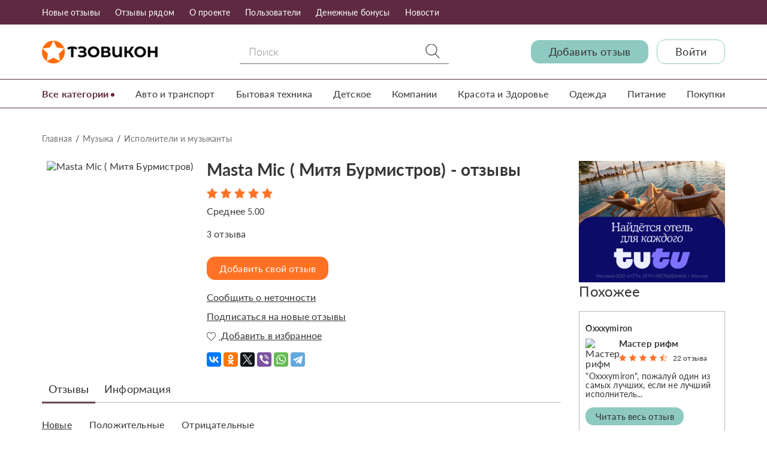

--- FILE ---
content_type: text/html; charset=UTF-8
request_url: https://otzovikon.com/subject/3377/masta-mic--mitya-burmistrov
body_size: 15237
content:
<!DOCTYPE html>
<html lang="ru-RU">
  <head>
          <meta charset="UTF-8">
    <meta http-equiv="X-UA-Compatible" content="IE=Edge">
    <meta name="viewport" content="width=device-width, initial-scale=1, shrink-to-fit=no">
    <meta name="csrf-param" content="_csrf">
<meta name="csrf-token" content="WfCQwGpi2QC8C2JMeWANOdczUc348eifBDkVmyGcEpg2pfLzMxi2a44mVy0DCFJygFo-iM2CoqZBYHfKUfhl9g==">
    <meta name="format-detection" content="telephone=no">
    <title>Masta Mic ( Митя Бурмистров) - реальные отзывы и жалобы покупателей, клиентов и экспертов</title>
    <meta name="description" content="Отзывы про Masta Mic ( Митя Бурмистров) от клиентов, покупателей и специалистов. Честные положительные и отрицательные отзывы - плюсы и минусы, преимущества и недостатки: люди делятся своим опытом и впечатлениями в подробностях. Вы можете оставить свой отзыв здесь">
    
    <meta property="og:title" content="Masta Mic ( Митя Бурмистров) - реальные отзывы и жалобы покупателей, клиентов и экспертов">
    <meta property="og:description" content="Отзывы про Masta Mic ( Митя Бурмистров) от клиентов, покупателей и специалистов. Честные положительные и отрицательные отзывы - плюсы и минусы, преимущества и недостатки: люди делятся своим опытом и впечатлениями в подробностях. Вы можете оставить свой отзыв здесь">
    <meta property="og:type" content="website">
    <meta property="og:url" content="otzovikon.com/subject/3377/masta-mic--mitya-burmistrov"> 
    <meta property="og:image" content="/20410/images/image-by-item-and-alias?item=Subject3377&dirtyAlias=7645fe2bff-1_260x.jpg">
    <meta property="og:site_name" content="Отзовикон">
    <meta property="og:locale" content="ru_RU">
    
    <link href="/css/jquery-confirm.css" rel="stylesheet">
<link href="/css/main.css" rel="stylesheet">
<link href="/css/custom.css" rel="stylesheet">
        
        <!-- Yandex.Metrika counter -->
    <script type="text/javascript">
        (function(m,e,t,r,i,k,a){
            m[i]=m[i]||function(){(m[i].a=m[i].a||[]).push(arguments)};
            m[i].l=1*new Date();
            for (var j = 0; j < document.scripts.length; j++) {if (document.scripts[j].src === r) { return; }}
            k=e.createElement(t),a=e.getElementsByTagName(t)[0],k.async=1,k.src=r,a.parentNode.insertBefore(k,a)
        })(window, document,'script','https://mc.yandex.ru/metrika/tag.js', 'ym');

        ym(61924657, 'init', {webvisor:true, clickmap:true, accurateTrackBounce:true, trackLinks:true});
    </script>
    <noscript><div><img src="https://mc.yandex.ru/watch/61924657" style="position:absolute; left:-9999px;" alt="" /></div></noscript>
    <!-- /Yandex.Metrika counter -->

    <!-- Begin Talk-Me {literal} -->
    <script>
        (function(){(function c(d,w,m,i) {
            window.supportAPIMethod = m;
            var s = d.createElement('script');
            s.id = 'supportScript'; 
            var id = '894884f085404f7ade01407ad744b3d6';
            s.src = (!i ? 'https://lcab.talk-me.ru/support/support.js' : 'https://static.site-chat.me/support/support.int.js') + '?h=' + id;
            s.onerror = i ? undefined : function(){c(d,w,m,true)};
            w[m] = w[m] ? w[m] : function(){(w[m].q = w[m].q ? w[m].q : []).push(arguments)};
            (d.head ? d.head : d.body).appendChild(s);
        })(document,window,'TalkMe')})();
    </script>
    <!-- {/literal} End Talk-Me -->
    
  </head>
  <body>
    <svg class="svg-sprite" xmlns="http://www.w3.org/2000/svg">
    <symbol id="icon-search" viewBox="0 0 52.966 52.966">
        <path d="M51.704,51.273L36.845,35.82c3.79-3.801,6.138-9.041,6.138-14.82c0-11.58-9.42-21-21-21s-21,9.42-21,21s9.42,21,21,21
        c5.083,0,9.748-1.817,13.384-4.832l14.895,15.491c0.196,0.205,0.458,0.307,0.721,0.307c0.25,0,0.499-0.093,0.693-0.279
        C52.074,52.304,52.086,51.671,51.704,51.273z M21.983,40c-10.477,0-19-8.523-19-19s8.523-19,19-19s19,8.523,19,19
        S32.459,40,21.983,40z"/>
    </symbol>
    <symbol id="icon-heart" viewBox="0 0 15 15">
        <g transform="translate(-645 -543)"><image width="15" height="15" transform="translate(645 543)" xlink:href="[data-uri]"/></g>
    </symbol>
    <symbol id="icon-eye" viewBox="0 0 16 10">
        <g transform="translate(-933 -290)"><image width="16" height="10" transform="translate(933 290)" xlink:href="[data-uri]"/></g>
    </symbol>  
    <symbol id="icon-pencil" viewBox="0 0 16 16">
        <path d="M13.5 0c1.381 0 2.5 1.119 2.5 2.5 0 0.563-0.186 1.082-0.5 1.5l-1 1-3.5-3.5 1-1c0.418-0.314 0.937-0.5 1.5-0.5zM1 11.5l-1 4.5 4.5-1 9.25-9.25-3.5-3.5-9.25 9.25zM11.181 5.681l-7 7-0.862-0.862 7-7 0.862 0.862z"></path>
    </symbol>      
</svg>
  
  <header class="header header_search">
    <div class="header__nav">
      <div class="header__nav__inner container">
        <nav>
            
<ul>
            <li>
                            <a href="/category/all" >Новые отзывы</a>
                    </li>
            <li>
                            <a href="/city" >Отзывы рядом</a>
                    </li>
            <li>
                            <a href="/view/o-proekte" >О проекте</a>
                    </li>
            <li>
                            <a href="/profile" >Пользователи</a>
                    </li>
            <li>
                            <a href="/view/denejnie-bonusi" >Денежные бонусы</a>
                    </li>
            <li>
                            <a href="/news" >Новости</a>
                    </li>
        </ul>        </nav>
        <svg class="icon icon-search-js">
            <use xlink:href="#icon-search"></use>
        </svg>
        <div class="header__nav__search">
            <form action="/search" class="form">
                <div class="form__field">
                    <input name="search" type="text" class="input" minlength="3" required placeholder="Поиск">
                </div>
                <button class="btn btn-effect">Поиск</button>
            </form>
        </div>        
        <div class="header__nav__mob-logo">
            <a href="/"><img src="/img/logo.png" alt="Otzovikon"></a>
        </div>
        <div class="header__nav__burger">
            <span></span>
            <span></span>
            <span></span>
        </div>
      </div>
    </div>
    <div class="header__info">
      <div class="header__info__inner container">
        <div class="header__info__logo">
          <a href="/"><img src="/img/logo.png" alt="Otzovikon"></a>
        </div>
        <div class="header__info__search">
            <form action="/search" class="form">
                <div class="form__fields">
                    <div class="form__field">
                        <input name="search" type="text" class="input" minlength="3" required placeholder="Поиск">
                        <button class="btn">
                            <svg class="icon">
                                <use xlink:href="#icon-search"></use>
                            </svg>
                        </button>
                    </div>
                </div>
            </form>
        </div>        
        <div class="header__info__content">
          <a href="/subject/select" class="btn btn_info">Добавить отзыв</a>
                      <a href="/login" class="btn btn_primary">Войти</a>
                  </div>
      </div>
    </div>
    <div class="header__category">
      <div class="container">
        <div class="header__category__inner">
          <div class="header__category__all-title">
            <a href="javascript:void(0)">Все категории</a>
          </div>
          <div class="header__category__all-list">
            
<ul>
            <li>
            <a href="/category/9/avto-i-transport">Авто и транспорт</a>
                                        <ul class="header__category__sub-list">
                    <li><strong><a href="/category/9/avto-i-transport">Авто и транспорт</a></strong></li>
                                            <li><a href="/category/147/avtoaksessuary">Автоаксессуары</a></li>
                                            <li><a href="/category/141/avtomobili">Автомобили</a></li>
                                            <li><a href="/category/155/avtomoyki">Автомойки</a></li>
                                            <li><a href="/category/284/avtoprokaty">Автопрокаты</a></li>
                                            <li><a href="/category/152/avtosalony">Автосалоны</a></li>
                                            <li><a href="/category/153/avtoservisy">Автосервисы</a></li>
                                            <li><a href="/category/148/avtohimiya-masla">Автохимия, Масла</a></li>
                                            <li><a href="/category/156/avtoshkoly">Автошколы</a></li>
                                            <li><a href="/category/157/azs">АЗС</a></li>
                                            <li><a href="/category/146/zapchasti-i-rashodniki">Запчасти и расходники</a></li>
                                            <li><a href="/category/143/katera-i-yahty">Катера и Яхты</a></li>
                                            <li><a href="/category/142/moto-tehnika">Мото-техника</a></li>
                                            <li><a href="/category/158/parkovki">Парковки</a></li>
                                            <li><a href="/category/151/protivougonnye-sistemy">Противоугонные системы</a></li>
                                            <li><a href="/category/159/prochee-avto">Прочее (Авто)</a></li>
                                            <li><a href="/category/144/spectehnika">Спецтехника</a></li>
                                            <li><a href="/category/154/shinomontaj">Шиномонтаж</a></li>
                                            <li><a href="/category/145/shiny-diski">Шины, Диски</a></li>
                                    </ul>            
                    </li>
            <li>
            <a href="/category/1/bytovaya-tehnika">Бытовая техника</a>
                                        <ul class="header__category__sub-list">
                    <li><strong><a href="/category/1/bytovaya-tehnika">Бытовая техника</a></strong></li>
                                            <li><a href="/category/42/ventilyatory">Вентиляторы</a></li>
                                            <li><a href="/category/44/vodonagrevateli-boylery">Водонагреватели, бойлеры</a></li>
                                            <li><a href="/category/29/vytyajki">Вытяжки</a></li>
                                            <li><a href="/category/34/kombayny-miksery-blendery">Комбайны, Миксеры, Блендеры</a></li>
                                            <li><a href="/category/41/kondicionery">Кондиционеры</a></li>
                                            <li><a href="/category/32/kofevarki-kofemolki">Кофеварки, Кофемолки</a></li>
                                            <li><a href="/category/27/mikrovolnovye-pechi-aerogrili">Микроволновые печи, Аэрогрили</a></li>
                                            <li><a href="/category/276/mini-pechi-elektropechi">Мини-печи, электропечи</a></li>
                                            <li><a href="/category/38/multivarki">Мультиварки</a></li>
                                            <li><a href="/category/35/myasorubki">Мясорубки</a></li>
                                            <li><a href="/category/43/obogrevateli">Обогреватели</a></li>
                                            <li><a href="/category/37/parovarki">Пароварки</a></li>
                                            <li><a href="/category/28/plity-duhovki-poverhnosti">Плиты, Духовки, Поверхности</a></li>
                                            <li><a href="/category/30/posudomoechnye-mashiny">Посудомоечные машины</a></li>
                                            <li><a href="/category/49/prochee-bytovaya-tehnika">Прочее (Бытовая техника)</a></li>
                                            <li><a href="/category/25/pylesosy">Пылесосы</a></li>
                                            <li><a href="/category/33/sokovyjimalki">Соковыжималки</a></li>
                                            <li><a href="/category/24/stiralnye-mashiny">Стиральные машины</a></li>
                                            <li><a href="/category/36/tostery">Тостеры</a></li>
                                            <li><a href="/category/45/uvlajniteli-i-ochistiteli-vozduha">Увлажнители и очистители воздуха</a></li>
                                            <li><a href="/category/26/utyugi-otparivateli">Утюги, Отпариватели</a></li>
                                            <li><a href="/category/46/feny-i-pribory-dlya-ukladki">Фены и приборы для укладки</a></li>
                                            <li><a href="/category/40/filtry-dlya-vody">Фильтры для воды</a></li>
                                            <li><a href="/category/39/hlebopechki">Хлебопечки</a></li>
                                            <li><a href="/category/277/holodilniki">Холодильники</a></li>
                                            <li><a href="/category/48/shveynye-mashiny">Швейные машины</a></li>
                                            <li><a href="/category/47/elektrobritvy-epilyatory">Электробритвы, Эпиляторы</a></li>
                                            <li><a href="/category/31/elektrochayniki-i-termopoty">Электрочайники и Термопоты</a></li>
                                    </ul>            
                    </li>
            <li>
            <a href="/category/14/detskoe">Детское</a>
                                        <ul class="header__category__sub-list">
                    <li><strong><a href="/category/14/detskoe">Детское</a></strong></li>
                                            <li><a href="/category/190/detskaya-mebel">Детская мебель</a></li>
                                            <li><a href="/category/189/detskie-kolyaski">Детские коляски</a></li>
                                            <li><a href="/category/196/detskie-lagerya">Детские лагеря</a></li>
                                            <li><a href="/category/195/detskie-sady-yasli">Детские сады, Ясли</a></li>
                                            <li><a href="/category/191/detskoe-pitanie">Детское питание</a></li>
                                            <li><a href="/category/188/igrushki">Игрушки</a></li>
                                            <li><a href="/category/199/prochee-detskoe">Прочее (Детское)</a></li>
                                            <li><a href="/category/194/tovary-dlya-shkoly">Товары для школы</a></li>
                                            <li><a href="/category/192/uhod-za-rebenkom">Уход за ребенком</a></li>
                                    </ul>            
                    </li>
            <li>
            <a href="/category/15/dom-i-dacha">Дом и Дача</a>
                                        <ul class="header__category__sub-list">
                    <li><strong><a href="/category/15/dom-i-dacha">Дом и Дача</a></strong></li>
                                            <li><a href="/category/206/bytovaya-himiya">Бытовая химия</a></li>
                                            <li><a href="/category/200/mebel">Мебель</a></li>
                                            <li><a href="/category/201/posuda">Посуда</a></li>
                                            <li><a href="/category/202/predmety-interera">Предметы интерьера</a></li>
                                            <li><a href="/category/208/prochee-dom-i-dacha">Прочее (Дом и Дача)</a></li>
                                            <li><a href="/category/210/sadovaya-tehnika">Садовая техника</a></li>
                                            <li><a href="/category/203/tekstil-dlya-doma">Текстиль для дома</a></li>
                                            <li><a href="/category/204/tovary-dlya-sada-i-dachi">Товары для сада и дачи</a></li>
                                            <li><a href="/category/205/hoztovary">Хозтовары</a></li>
                                    </ul>            
                    </li>
            <li>
            <a href="/category/19/jivotnye-i-rasteniya">Животные и Растения</a>
                                        <ul class="header__category__sub-list">
                    <li><strong><a href="/category/19/jivotnye-i-rasteniya">Животные и Растения</a></strong></li>
                                            <li><a href="/category/229/veterinarnye-apteki">Ветеринарные аптеки</a></li>
                                            <li><a href="/category/228/veterinarnye-kliniki">Ветеринарные клиники</a></li>
                                            <li><a href="/category/231/gostinicy-dlya-jivotnyh">Гостиницы для животных</a></li>
                                            <li><a href="/category/223/jivotnye">Животные</a></li>
                                            <li><a href="/category/225/korm-dlya-jivotnyh">Корм для животных</a></li>
                                            <li><a href="/category/227/lekarstva-dlya-jivotnyh">Лекарства для животных</a></li>
                                            <li><a href="/category/230/pitomniki">Питомники</a></li>
                                            <li><a href="/category/233/prochee-jivotnye-i-rasteniya">Прочее (Животные и Растения)</a></li>
                                            <li><a href="/category/226/tovary-dlya-jivotnyh">Товары для животных</a></li>
                                            <li><a href="/category/224/cvety-i-rasteniya">Цветы и растения</a></li>
                                            <li><a href="/category/232/shkoly-dressirovki">Школы дрессировки</a></li>
                                    </ul>            
                    </li>
            <li>
            <a href="/category/13/internet-i-svyaz">Интернет и Связь</a>
                                        <ul class="header__category__sub-list">
                    <li><strong><a href="/category/13/internet-i-svyaz">Интернет и Связь</a></strong></li>
                                            <li><a href="/category/264/data-centry-hostingi-servera">Дата-центры, хостинги, сервера</a></li>
                                            <li><a href="/category/185/internet-provaydery">Интернет-провайдеры</a></li>
                                            <li><a href="/category/182/internet-sayty">Интернет-сайты</a></li>
                                            <li><a href="/category/283/mobilnye-prilojeniya">Мобильные приложения</a></li>
                                            <li><a href="/category/187/prochee-internet-i-svyaz">Прочее (Интернет и Связь)</a></li>
                                            <li><a href="/category/186/sotovye-operatory">Сотовые операторы</a></li>
                                    </ul>            
                    </li>
            <li>
            <a href="/category/11/knigi-i-pressa">Книги и Пресса</a>
                                        <ul class="header__category__sub-list">
                    <li><strong><a href="/category/11/knigi-i-pressa">Книги и Пресса</a></strong></li>
                                            <li><a href="/category/170/biblioteki">Библиотеки</a></li>
                                            <li><a href="/category/167/gazety-jurnaly">Газеты, Журналы</a></li>
                                            <li><a href="/category/169/izdatelstva">Издательства</a></li>
                                            <li><a href="/category/166/knigi">Книги</a></li>
                                            <li><a href="/category/168/pisateli">Писатели</a></li>
                                            <li><a href="/category/172/prochee-knigi-i-pressa">Прочее (Книги и Пресса)</a></li>
                                    </ul>            
                    </li>
            <li>
            <a href="/category/21/kompanii">Компании</a>
                                        <ul class="header__category__sub-list">
                    <li><strong><a href="/category/21/kompanii">Компании</a></strong></li>
                                            <li><a href="/category/246/it-konsultacii-menedjment">IT, Консультации, Менеджмент</a></li>
                                            <li><a href="/category/282/autsorsing">Аутсорсинг</a></li>
                                            <li><a href="/category/244/banki-finansovye-organizacii">Банки, финансовые организации</a></li>
                                            <li><a href="/category/252/bytovye-uslugi-remont">Бытовые услуги, Ремонт</a></li>
                                            <li><a href="/category/243/gosudarstvennye-uchrejdeniya">Государственные учреждения</a></li>
                                            <li><a href="/category/248/kompyuternye-uslugi">Компьютерные услуги</a></li>
                                            <li><a href="/category/254/organizaciya-meropriyatiy">Организация мероприятий</a></li>
                                            <li><a href="/category/257/prochee-kompanii">Прочее (Компании)</a></li>
                                            <li><a href="/category/253/reklamnye-uslugi">Рекламные услуги</a></li>
                                            <li><a href="/category/251/stroitelnye-firmy">Строительные фирмы</a></li>
                                            <li><a href="/category/272/torgovlya-i-postavki">Торговля и поставки</a></li>
                                            <li><a href="/category/247/transportnye-uslugi">Транспортные услуги</a></li>
                                            <li><a href="/category/249/uslugi-bezopasnosti">Услуги безопасности</a></li>
                                            <li><a href="/category/255/uslugi-perevoda">Услуги перевода</a></li>
                                            <li><a href="/category/250/uslugi-po-nedvijimosti">Услуги по недвижимости</a></li>
                                            <li><a href="/category/273/fabriki-zavody-proizvodstvo">Фабрики, заводы, производство</a></li>
                                            <li><a href="/category/256/foto-i-video-uslugi">Фото и Видео услуги</a></li>
                                            <li><a href="/category/245/yuridicheskie-firmy">Юридические фирмы</a></li>
                                    </ul>            
                    </li>
            <li>
            <a href="/category/6/krasota-i-zdorove">Красота и Здоровье</a>
                                        <ul class="header__category__sub-list">
                    <li><strong><a href="/category/6/krasota-i-zdorove">Красота и Здоровье</a></strong></li>
                                            <li><a href="/category/262/apteki">Аптеки</a></li>
                                            <li><a href="/category/265/bady-i-vitaminy">БАДы и Витамины</a></li>
                                            <li><a href="/category/120/bani-i-sauny">Бани и Сауны</a></li>
                                            <li><a href="/category/261/bolezni">Болезни</a></li>
                                            <li><a href="/category/275/vrachi-i-medicinskie-specialisty">Врачи и медицинские специалисты</a></li>
                                            <li><a href="/category/114/kosmetika-i-parfyumeriya">Косметика и Парфюмерия</a></li>
                                            <li><a href="/category/115/kosmeticheskie-procedury">Косметические процедуры</a></li>
                                            <li><a href="/category/124/lekarstva">Лекарства</a></li>
                                            <li><a href="/category/121/massajnye-salony">Массажные салоны</a></li>
                                            <li><a href="/category/259/medicinskie-pribory">Медицинские приборы</a></li>
                                            <li><a href="/category/281/medicinskie-procedury-operacii">Медицинские процедуры, операции</a></li>
                                            <li><a href="/category/126/medicinskie-uchrejdeniya">Медицинские учреждения</a></li>
                                            <li><a href="/category/127/prochee-krasota-i-zdorove">Прочее (Красота и Здоровье)</a></li>
                                            <li><a href="/category/117/salony-krasoty">Салоны красоты</a></li>
                                            <li><a href="/category/119/solyarii">Солярии</a></li>
                                            <li><a href="/category/118/spa-salony">Спа-салоны</a></li>
                                            <li><a href="/category/268/sredstva-gigieny">Средства гигиены</a></li>
                                            <li><a href="/category/122/tatu-salony">Тату-салоны</a></li>
                                    </ul>            
                    </li>
            <li>
            <a href="/category/12/muzyka">Музыка</a>
                                        <ul class="header__category__sub-list">
                    <li><strong><a href="/category/12/muzyka">Музыка</a></strong></li>
                                            <li><a href="/category/180/zvukozapisyvayushchie-studii">Звукозаписывающие студии</a></li>
                                            <li><a href="/category/175/ispolniteli-i-muzykanty">Исполнители и музыканты</a></li>
                                            <li><a href="/category/178/muzykalnoe-oborudovanie">Музыкальное оборудование</a></li>
                                            <li><a href="/category/174/muzykalnye-albomy">Музыкальные альбомы</a></li>
                                            <li><a href="/category/177/muzykalnye-instrumenty">Музыкальные инструменты</a></li>
                                            <li><a href="/category/173/pesni-i-hity">Песни и хиты</a></li>
                                            <li><a href="/category/181/prochee-muzyka">Прочее (Музыка)</a></li>
                                            <li><a href="/category/176/radiostancii">Радиостанции</a></li>
                                    </ul>            
                    </li>
            <li>
            <a href="/category/20/obrazovanie">Образование</a>
                                        <ul class="header__category__sub-list">
                    <li><strong><a href="/category/20/obrazovanie">Образование</a></strong></li>
                                            <li><a href="/category/236/vuzy">ВУЗы</a></li>
                                            <li><a href="/category/241/discipliny">Дисциплины</a></li>
                                            <li><a href="/category/237/muzykalnye-shkoly">Музыкальные школы</a></li>
                                            <li><a href="/category/240/prepodavateli-kouchi">Преподаватели, коучи</a></li>
                                            <li><a href="/category/242/prochee-obrazovanie">Прочее (Образование)</a></li>
                                            <li><a href="/category/263/sekcii-krujki">Секции, кружки</a></li>
                                            <li><a href="/category/235/tehnikumy-kolledji-uchilishcha">Техникумы, Колледжи, Училища</a></li>
                                            <li><a href="/category/238/treningi-kursy-seminary">Тренинги, Курсы, Семинары</a></li>
                                            <li><a href="/category/239/treningovye-centry">Тренинговые центры</a></li>
                                            <li><a href="/category/234/shkoly-licei">Школы, Лицеи</a></li>
                                    </ul>            
                    </li>
            <li>
            <a href="/category/5/odejda">Одежда</a>
                                        <ul class="header__category__sub-list">
                    <li><strong><a href="/category/5/odejda">Одежда</a></strong></li>
                                            <li><a href="/category/111/aksessuary-i-ukrasheniya">Аксессуары и украшения</a></li>
                                            <li><a href="/category/108/detskaya-odejda-i-obuv">Детская одежда и обувь</a></li>
                                            <li><a href="/category/105/jenskaya-obuv">Женская обувь</a></li>
                                            <li><a href="/category/104/jenskaya-odejda">Женская одежда</a></li>
                                            <li><a href="/category/107/mujskaya-obuv">Мужская обувь</a></li>
                                            <li><a href="/category/106/mujskaya-odejda">Мужская одежда</a></li>
                                            <li><a href="/category/113/prochee-odejda">Прочее (Одежда)</a></li>
                                            <li><a href="/category/110/sumki-portfeli-chemodany">Сумки, Портфели, Чемоданы</a></li>
                                            <li><a href="/category/109/chasy">Часы</a></li>
                                    </ul>            
                    </li>
            <li>
            <a href="/category/17/pitanie">Питание</a>
                                        <ul class="header__category__sub-list">
                    <li><strong><a href="/category/17/pitanie">Питание</a></strong></li>
                                            <li><a href="/category/87/blyuda-i-recepty">Блюда и рецепты</a></li>
                                            <li><a href="/category/269/diety">Диеты</a></li>
                                            <li><a href="/category/278/napitki">Напитки</a></li>
                                            <li><a href="/category/88/produkty-pitaniya">Продукты питания</a></li>
                                            <li><a href="/category/91/prochee-pitanie">Прочее (Питание)</a></li>
                                            <li><a href="/category/86/restorany-kafe-bary">Рестораны, Кафе, Бары</a></li>
                                    </ul>            
                    </li>
            <li>
            <a href="/category/8/pokupki">Покупки</a>
                                        <ul class="header__category__sub-list">
                    <li><strong><a href="/category/8/pokupki">Покупки</a></strong></li>
                                            <li><a href="/category/139/brendy">Бренды</a></li>
                                            <li><a href="/category/137/magaziny">Магазины</a></li>
                                            <li><a href="/category/140/prochee-pokupki">Прочее (Покупки)</a></li>
                                            <li><a href="/category/138/rynki">Рынки</a></li>
                                            <li><a href="/category/136/supermarkety">Супермаркеты</a></li>
                                            <li><a href="/category/135/torgovye-centry">Торговые центры</a></li>
                                    </ul>            
                    </li>
            <li>
            <a href="/category/3/razvlecheniya">Развлечения</a>
                                        <ul class="header__category__sub-list">
                    <li><strong><a href="/category/3/razvlecheniya">Развлечения</a></strong></li>
                                            <li><a href="/category/84/attrakciony-i-parki-otdyha">Аттракционы и Парки отдыха</a></li>
                                            <li><a href="/category/81/kazino">Казино</a></li>
                                            <li><a href="/category/82/karaoke-kluby">Караоке клубы</a></li>
                                            <li><a href="/category/75/kinoteatry">Кинотеатры</a></li>
                                            <li><a href="/category/279/meropriyatiya-shou-koncerty">Мероприятия, шоу, концерты</a></li>
                                            <li><a href="/category/77/muzei-galerei-vystavki">Музеи, Галереи, Выставки</a></li>
                                            <li><a href="/category/274/nastolnye-i-drugie-igry">Настольные и другие игры</a></li>
                                            <li><a href="/category/74/nochnye-kluby">Ночные клубы</a></li>
                                            <li><a href="/category/85/prochee-razvlecheniya">Прочее (Развлечения)</a></li>
                                            <li><a href="/category/79/razvlekatelnye-centry">Развлекательные центры</a></li>
                                            <li><a href="/category/83/striptiz-kluby">Стриптиз клубы</a></li>
                                            <li><a href="/category/76/teatry-opera-balet">Театры, Опера, Балет</a></li>
                                            <li><a href="/category/78/cirki-zooparki-akvariumy">Цирки, Зоопарки, Аквариумы</a></li>
                                    </ul>            
                    </li>
            <li>
            <a href="/category/22/raznoe">Разное</a>
                                        <ul class="header__category__sub-list">
                    <li><strong><a href="/category/22/raznoe">Разное</a></strong></li>
                                            <li><a href="/category/270/lyudi-i-lichnosti">Люди и личности</a></li>
                                            <li><a href="/category/258/prochee">Прочее</a></li>
                                    </ul>            
                    </li>
            <li>
            <a href="/category/7/sport">Спорт</a>
                                        <ul class="header__category__sub-list">
                    <li><strong><a href="/category/7/sport">Спорт</a></strong></li>
                                            <li><a href="/category/132/vidy-sporta">Виды спорта</a></li>
                                            <li><a href="/category/134/prochee-sport">Прочее (Спорт)</a></li>
                                            <li><a href="/category/133/sportivnoe-pitanie">Спортивное питание</a></li>
                                            <li><a href="/category/128/sportivnye-zavedeniya">Спортивные заведения</a></li>
                                            <li><a href="/category/131/sportivnye-meropriyatiya">Спортивные мероприятия</a></li>
                                            <li><a href="/category/280/sportsmeny-i-komandy">Спортсмены и команды</a></li>
                                            <li><a href="/category/129/tovary-dlya-sporta-i-turizma">Товары для спорта и туризма</a></li>
                                    </ul>            
                    </li>
            <li>
            <a href="/category/16/stroitelstvo-i-remont">Строительство и Ремонт</a>
                                        <ul class="header__category__sub-list">
                    <li><strong><a href="/category/16/stroitelstvo-i-remont">Строительство и Ремонт</a></strong></li>
                                            <li><a href="/category/214/gotovye-konstrukcii">Готовые конструкции</a></li>
                                            <li><a href="/category/209/instrumenty">Инструменты</a></li>
                                            <li><a href="/category/215/mastera-i-brigady">Мастера и бригады</a></li>
                                            <li><a href="/category/267/okna-i-dveri">Окна и двери</a></li>
                                            <li><a href="/category/216/prochee-stroitelstvo-i-remont">Прочее (Строительство и Ремонт)</a></li>
                                            <li><a href="/category/212/santehnika-i-otoplenie">Сантехника и Отопление</a></li>
                                            <li><a href="/category/211/stroitelnaya-tehnika">Строительная техника</a></li>
                                            <li><a href="/category/213/stroymaterialy">Стройматериалы</a></li>
                                    </ul>            
                    </li>
            <li>
            <a href="/category/4/turizm">Туризм</a>
                                        <ul class="header__category__sub-list">
                    <li><strong><a href="/category/4/turizm">Туризм</a></strong></li>
                                            <li><a href="/category/102/aviakompanii">Авиакомпании</a></li>
                                            <li><a href="/category/94/goroda">Города</a></li>
                                            <li><a href="/category/98/dostoprimechatelnosti">Достопримечательности</a></li>
                                            <li><a href="/category/99/kruizy">Круизы</a></li>
                                            <li><a href="/category/96/kurorty-i-plyaji">Курорты и Пляжи</a></li>
                                            <li><a href="/category/95/ostrova-i-poluostrova">Острова и Полуострова</a></li>
                                            <li><a href="/category/92/oteli-i-hostely">Отели и Хостелы</a></li>
                                            <li><a href="/category/100/pansionaty-sanatorii-turbazy">Пансионаты, Санатории, Турбазы</a></li>
                                            <li><a href="/category/103/prochee-turizm">Прочее (Туризм)</a></li>
                                            <li><a href="/category/93/strany">Страны</a></li>
                                            <li><a href="/category/101/turoperatory-i-turagentstva">Туроператоры и Турагентства</a></li>
                                            <li><a href="/category/97/ekskursii">Экскурсии</a></li>
                                    </ul>            
                    </li>
            <li>
            <a href="/category/10/filmy-i-tv">Фильмы и ТВ</a>
                                        <ul class="header__category__sub-list">
                    <li><strong><a href="/category/10/filmy-i-tv">Фильмы и ТВ</a></strong></li>
                                            <li><a href="/category/163/zvezdy-kino-i-tv">Звезды кино и ТВ</a></li>
                                            <li><a href="/category/165/prochee-filmy-i-tv">Прочее (Фильмы и ТВ)</a></li>
                                            <li><a href="/category/162/telekanaly">Телеканалы</a></li>
                                            <li><a href="/category/161/teleperedachi">Телепередачи</a></li>
                                            <li><a href="/category/160/filmy-serialy-multfilmy">Фильмы, Сериалы, Мультфильмы</a></li>
                                    </ul>            
                    </li>
            <li>
            <a href="/category/18/hobbi">Хобби</a>
                                        <ul class="header__category__sub-list">
                    <li><strong><a href="/category/18/hobbi">Хобби</a></strong></li>
                                            <li><a href="/category/222/prochee-hobbi">Прочее (Хобби)</a></li>
                                            <li><a href="/category/221/remesla">Ремесла</a></li>
                                            <li><a href="/category/219/rukodelie">Рукоделие</a></li>
                                            <li><a href="/category/217/rybalka-i-ohota">Рыбалка и Охота</a></li>
                                            <li><a href="/category/218/tvorchestvo">Творчество</a></li>
                                    </ul>            
                    </li>
            <li>
            <a href="/category/2/elektronika">Электроника</a>
                                        <ul class="header__category__sub-list">
                    <li><strong><a href="/category/2/elektronika">Электроника</a></strong></li>
                                            <li><a href="/category/64/dvd-blu-ray-pleery">DVD, Blu-Ray плееры</a></li>
                                            <li><a href="/category/71/gps-navigatory">GPS-навигаторы</a></li>
                                            <li><a href="/category/68/avtomagnitoly">Автомагнитолы</a></li>
                                            <li><a href="/category/72/aksessuary-dlya-elektroniki">Аксессуары для электроники</a></li>
                                            <li><a href="/category/63/videokamery">Видеокамеры</a></li>
                                            <li><a href="/category/70/domashnie-telefony-racii">Домашние телефоны, Рации</a></li>
                                            <li><a href="/category/57/igrovye-pristavki">Игровые приставки</a></li>
                                            <li><a href="/category/56/igry-kompyuternye-mobilnye">Игры компьютерные, мобильные</a></li>
                                            <li><a href="/category/69/kolonki-naushniki-mikrofony">Колонки, Наушники, Микрофоны</a></li>
                                            <li><a href="/category/54/kompyuternaya-periferiya-i-aksessuary">Компьютерная периферия и аксессуары</a></li>
                                            <li><a href="/category/53/kompyuternye-komplektuyushchie">Компьютерные комплектующие</a></li>
                                            <li><a href="/category/55/kompyuternye-programmy">Компьютерные программы</a></li>
                                            <li><a href="/category/50/kompyutery">Компьютеры</a></li>
                                            <li><a href="/category/67/muzykalnye-centry">Музыкальные центры</a></li>
                                            <li><a href="/category/51/noutbuki">Ноутбуки</a></li>
                                            <li><a href="/category/52/planshety">Планшеты</a></li>
                                            <li><a href="/category/66/pleery-diktofony-radio">Плееры, Диктофоны, Радио</a></li>
                                            <li><a href="/category/62/proektory">Проекторы</a></li>
                                            <li><a href="/category/73/prochee-elektronika">Прочее (Электроника)</a></li>
                                            <li><a href="/category/58/smartfony-mobilnye-telefony">Смартфоны, мобильные телефоны</a></li>
                                            <li><a href="/category/61/televizory">Телевизоры</a></li>
                                            <li><a href="/category/260/fitnes-trekery-umnye-chasy">Фитнес-трекеры, умные часы</a></li>
                                            <li><a href="/category/59/fotoapparaty">Фотоаппараты</a></li>
                                            <li><a href="/category/60/elektronnye-chitalki">Электронные читалки</a></li>
                                    </ul>            
                    </li>
    </ul> 
          </div>
          <div class="header__category__main">
            
<ul>
            <li>
            <a href="/category/9/avto-i-transport" data-active="0" class="default">Авто и транспорт</a>
        </li>
            <li>
            <a href="/category/1/bytovaya-tehnika" data-active="0" class="default">Бытовая техника</a>
        </li>
            <li>
            <a href="/category/14/detskoe" data-active="0" class="default">Детское</a>
        </li>
            <li>
            <a href="/category/21/kompanii" data-active="0" class="default">Компании</a>
        </li>
            <li>
            <a href="/category/6/krasota-i-zdorove" data-active="0" class="default">Красота и Здоровье</a>
        </li>
            <li>
            <a href="/category/5/odejda" data-active="0" class="default">Одежда</a>
        </li>
            <li>
            <a href="/category/17/pitanie" data-active="0" class="default">Питание</a>
        </li>
            <li>
            <a href="/category/8/pokupki" data-active="0" class="default">Покупки</a>
        </li>
    </ul>          </div>
          <div class="header__category__tablet-buttons">
            <a href="/subject/select" class="btn btn_info">Добавить отзыв</a>
                          <a href="/login" class="btn btn_primary">Войти</a>
                      </div>
          <div class="header__category__mob-buttons">
            <a href="/subject/select" class="btn btn_info">Добавить отзыв</a>
                          <a href="/login" class="btn btn_primary"><img src="/img/icons/icon-log-in.png" alt="log-in"></a>
                      </div>
        </div>
      </div>
    </div>    
  </header>
    <br>
    <center>
    </center>
  
  
<div class="bread-crumbs container">
    <ul>
        <li><a href="/">Главная</a></li>
        <li><a href="/category/12/muzyka">Музыка</a></li>
        <li><a href="/category/175/ispolniteli-i-muzykanty">Исполнители и музыканты</a></li>
    </ul>
</div>


<script type="application/ld+json">
{
    "@context": "https://schema.org",
    "@type": "BreadcrumbList",
    "itemListElement": [
        {
            "@type": "ListItem",
            "position": 1,
            "name": "Главная",
            "item": "https://otzovikon.com/"
        },
        {
            "@type": "ListItem",
            "position": 2,
            "name": "Музыка",
            "item": "https://otzovikon.com/category/12/muzyka"
        },
        {
            "@type": "ListItem",
            "position": 3,
            "name": "Исполнители и музыканты",
            "item": "https://otzovikon.com/category/175/ispolniteli-i-muzykanty"
        }
    ]
}
</script>

<section class="object">
    <div class="container">
        <div class="object__main" itemscope itemtype="http://schema.org/Product">
  	    <meta itemprop="url" content="https://otzovikon.com/subject/3377/masta-mic--mitya-burmistrov">
	    <meta itemprop='name' content="Masta Mic ( Митя Бурмистров)">
	    <meta itemprop="sku" content="3377" />
            <meta itemprop="description" content="Отзывы реальных людей на Masta Mic ( Митя Бурмистров) Россия, преимущества и недостатки от владельцев." />
            <div itemprop="brand" itemtype="http://schema.org/Brand" itemscope>
              <meta itemprop="name" content="" />
            </div>

	    <link itemprop="image" href="/20410/images/image-by-item-and-alias?item=Subject3377&dirtyAlias=7645fe2bff-1_260x.jpg" />
            <div class="obj d-flex flex-column">
                <div class="obj__info__wrapper d-flex">
                    <div class="obj__img-wrapper">
                        <img src="/20410/images/image-by-item-and-alias?item=Subject3377&dirtyAlias=7645fe2bff-1_260x.jpg" alt="Masta Mic ( Митя Бурмистров)">
                    </div>
                    <div class="obj__info" >
                        <h1 itemprop="itemReviewed">Masta Mic ( Митя Бурмистров) - отзывы</h1>

			
			
<ul class="rating" title="Рейтинг: 5.00">
	              	<li class="rating_active"></li>
	              	<li class="rating_active"></li>
	              	<li class="rating_active"></li>
	              	<li class="rating_active"></li>
	              	<li class="rating_active"></li>
	</ul>
                        <div>Среднее <span itemprop="ratingValue">5.00</span></div>
                        <div class="obj__info__feedback">
                            <span itemprop="reviewCount">3</span> отзыва                        </div>
                        <div class="obj__info__buttons-wrapper">
                            <a href="/review/create/3377/masta-mic--mitya-burmistrov" class="btn">Добавить свой отзыв</a>
                        </div>
                        <!--noindex-->
                        <div class="obj__info__dop">
                            <div class="obj__info__dop__links">
                                <a href="/inaccuracy?target=/subject/3377/masta-mic--mitya-burmistrov">Сообщить о неточности</a>
                                <a class="link-subscribe-to-subject" data-action="subscribe" data-id="3377" href="/subscribe?subject=3377/masta-mic--mitya-burmistrov">Подписаться на новые отзывы</a>
                            </div>
                            <a class="link-add-to-favorites" data-action="favorite" data-model="subject" data-id="3377" href="/favorite/add?3377/masta-mic--mitya-burmistrov" class="obj__info__dop__spec">
                                <svg class="icon">
                                    <use xlink:href="#icon-heart"></use>
                                </svg>
                                Добавить в избранное
                            </a>     
                            <script src="https://yastatic.net/es5-shims/0.0.2/es5-shims.min.js"></script>
                            <script src="https://yastatic.net/share2/share.js"></script>
                            <div style="margin-top: -10px;" class="ya-share2" data-services="vkontakte,facebook,odnoklassniki,twitter,viber,whatsapp,telegram"></div>                                                               
                        </div>
                    </div>

                    <div class="obj__links ">
                        <a class="link-add-to-favorites" data-action="favorite" data-model="subject" data-id="3377" href="/favorite/add?3377/masta-mic--mitya-burmistrov" class="obj__links__spec">
                            <svg class="icon">
                                <use xlink:href="#icon-heart"></use>
                            </svg>
                            Добавить в избранное
                        </a>
                        <a href="/inaccuracy?target=/subject/3377/masta-mic--mitya-burmistrov">Сообщить о неточности</a>
                        <a class="link-subscribe-to-subject" data-action="subscribe" data-id="3377" href="/subscribe?subject=3377/masta-mic--mitya-burmistrov">Подписаться на новые отзывы</a>
                        <script src="https://yastatic.net/es5-shims/0.0.2/es5-shims.min.js"></script>
                        <script src="https://yastatic.net/share2/share.js"></script>
                        <div style="margin-top: 25px;" class="ya-share2" data-services="vkontakte,facebook,odnoklassniki,twitter,viber,whatsapp,telegram"></div>                    
                    </div>
                </div>
                <!--/noindex-->

                <div class="object__head object__head__custom">
                    <a href="#" class="obj-reviews-js active"><h2>Отзывы</h2></a>
                    <a href="#" class="obj-info-js">Информация</a>
                </div>

                <div class="object__inner">
                    
                        <div class="object__reviews content_active">
                            <div class="categories-reviews__sort">
                                <a href="/subject/3377/masta-mic--mitya-burmistrov" class="active">Новые</a>
                                <a href="/subject/3377/masta-mic--mitya-burmistrov?sort=positive" class="">Положительные</a>
                                <a href="/subject/3377/masta-mic--mitya-burmistrov?sort=negative" class="">Отрицательные</a>
                            </div>
                            <div class="object__reviews__items">

                                <div id="w0" class="list-view">
<div class="object__reviews__item" itemprop="review" itemtype="http://schema.org/Review" itemscope>
    <div class="object__reviews__item__main">
        <div class="object__reviews__item__img-wrapper ">
            <a href="/profile/7047/aleksandr"><img src="/1746/images/image-by-item-and-alias?item=User7047&dirtyAlias=e8a587d883-1_76x.jpg" alt="Александр"></a>
        </div>
        <div class="object__reviews__item__details">
            <div class="object__reviews__item__title">
                <h4 itemprop="author" itemtype="http://schema.org/Person" itemscope>
			<meta itemprop="name" content="Александр" />
			<a href="/profile/7047/aleksandr">Александр, Гомель</a>
					</h4>
                <div class="object__reviews__item__title__rep">Репутация: <span>+1</span></div>
            </div>
            <div class="object__reviews__item__date">
                            </div>
	    <div itemprop="reviewRating" itemtype="http://schema.org/Rating" itemscope>
	          <meta itemprop="ratingValue" content="5" />
        	  <meta itemprop="bestRating" content="5" />
	    </div>
	    
<ul class="rating" title="Рейтинг: 5">
	              	<li class="rating_active"></li>
	              	<li class="rating_active"></li>
	              	<li class="rating_active"></li>
	              	<li class="rating_active"></li>
	              	<li class="rating_active"></li>
	</ul>
        </div>
    </div>
    <div class="object__reviews__item__feedback">
        <h3>Офигенный битбокс</h3>
        <p>
            Смотрел видео Skrillex beatbox От Masta Mic. Потом смотрел ещё очень много раз. Это просто поразило меня. Я даже запомнил ритм и слова этого видео. Далее начал слушать его треки, например Green Tractor. Неплохой ди-джей и битбоксер. Советую смотреть треки на youtube.        </p>
        <a href="/review/32371/ofigennyy-bitboks" class="btn btn_info">Смотреть полностью</a>
    </div>
</div>

<div class="object__reviews__item" itemprop="review" itemtype="http://schema.org/Review" itemscope>
    <div class="object__reviews__item__main">
        <div class="object__reviews__item__img-wrapper ">
            <a href="/profile/4326/cluber"><img src="/1026/images/image-by-item-and-alias?item=User4326&dirtyAlias=c13bd4c69a-1_76x.jpg" alt="CluBer"></a>
        </div>
        <div class="object__reviews__item__details">
            <div class="object__reviews__item__title">
                <h4 itemprop="author" itemtype="http://schema.org/Person" itemscope>
			<meta itemprop="name" content="CluBer" />
			<a href="/profile/4326/cluber">CluBer, Красноярск</a>
					</h4>
                <div class="object__reviews__item__title__rep">Репутация: <span>+1</span></div>
            </div>
            <div class="object__reviews__item__date">
                            </div>
	    <div itemprop="reviewRating" itemtype="http://schema.org/Rating" itemscope>
	          <meta itemprop="ratingValue" content="5" />
        	  <meta itemprop="bestRating" content="5" />
	    </div>
	    
<ul class="rating" title="Рейтинг: 5">
	              	<li class="rating_active"></li>
	              	<li class="rating_active"></li>
	              	<li class="rating_active"></li>
	              	<li class="rating_active"></li>
	              	<li class="rating_active"></li>
	</ul>
        </div>
    </div>
    <div class="object__reviews__item__feedback">
        <h3>Лучший битбоксер</h3>
        <p>
            Мне кажется что Митя Бурмистров (Masta Mic) Очень крутой битбоксер. Начал он с 2009 года заниматься БитБоксом.. Не разу не пропустил его композиции, так же как и Skrillex'a я слушаю его очень часто:) Его БитБокс нравится многим людям (девушкам, парням: D). Если его попросить приехать...        </p>
        <a href="/review/15243/luchshiy-bitbokser" class="btn btn_info">Смотреть полностью</a>
    </div>
</div>

<div class="object__reviews__item" itemprop="review" itemtype="http://schema.org/Review" itemscope>
    <div class="object__reviews__item__main">
        <div class="object__reviews__item__img-wrapper ">
            <a href="/profile/12178/aleksandr"><img src="/3261/images/image-by-item-and-alias?item=User12178&dirtyAlias=028e3192cb-1_76x.jpg" alt="Александр"></a>
        </div>
        <div class="object__reviews__item__details">
            <div class="object__reviews__item__title">
                <h4 itemprop="author" itemtype="http://schema.org/Person" itemscope>
			<meta itemprop="name" content="Александр" />
			<a href="/profile/12178/aleksandr">Александр, Москва</a>
					</h4>
                <div class="object__reviews__item__title__rep">Репутация: <span>+44</span></div>
            </div>
            <div class="object__reviews__item__date">
                            </div>
	    <div itemprop="reviewRating" itemtype="http://schema.org/Rating" itemscope>
	          <meta itemprop="ratingValue" content="5" />
        	  <meta itemprop="bestRating" content="5" />
	    </div>
	    
<ul class="rating" title="Рейтинг: 5">
	              	<li class="rating_active"></li>
	              	<li class="rating_active"></li>
	              	<li class="rating_active"></li>
	              	<li class="rating_active"></li>
	              	<li class="rating_active"></li>
	</ul>
        </div>
    </div>
    <div class="object__reviews__item__feedback">
        <h3>Крутой</h3>
        <p>
            Я знаю митьку уже очень давно! первый раз когда услышал что такое битбокс у него. он меня очень сильно вдохновил  и я начал учиться по видео-урокам! сначала не очень понимал потом пошло как по маслу! у меня даже горловой бас  как у него...        </p>
        <a href="/review/76706/krutoy" class="btn btn_info">Смотреть полностью</a>
    </div>
</div><div class='paging'></div></div>                                <br>
<!-- Yandex.RTB R-A-1588177-3 -->
<div id="yandex_rtb_R-A-1588177-3"></div>
<script>window.yaContextCb.push(()=>{
  Ya.Context.AdvManager.render({
    renderTo: 'yandex_rtb_R-A-1588177-3',
    blockId: 'R-A-1588177-3'
  })
})</script>
                                <div class="reviews__items__banners">
                                    

    
            <a href="https://go.redav.online/c7cb20dc63965c20?erid=LdtCKAcNs&m=1"><img src="/upload/images/Baners/Baner5/47ea66.png" /></a>
    
    
                                </div>

                            </div>
                        </div>
                        <div class="object__info">
                                                            <p><noindex>Описание объекта недоступно в данный момент. Мы работаем над наполнением.</noindex></p>
                                                
                        </div>
                    <br>
                </div>
            </div>
            <div class="banners">
                

    
            <a href="https://go.redav.online/c7cb20dc63965c20?erid=LdtCKAcNs&m=1"><img src="/upload/images/Baners/Baner5/47ea66.png" /></a>
    
    
                
                
<div class="previews">
  <div class="previews__head">Похожее</div>
  <div class="previews__items">
          <div class="previews__item">
    <div class="previews__item__main__title-subject">
        <h4><a href="/subject/5895/oxxxymiron">Oxxxymiron</a></h4>
    </div>
    <div class="previews__item__main">
        <div class="previews__item__main__img-wrapper">
            <img src="/22319/images/image-by-item-and-alias?item=Subject5895&dirtyAlias=cf91d95cd8-1_50x.jpg" alt="Мастер рифм">
        </div>
        <div class="previews__item__main__title">
            <h3><a href="/review/204034/master-rifm">Мастер рифм</a></h3>
            <div class="reviews__item__static">
		
<ul class="rating" title="Рейтинг: 4.63">
	              	<li class="rating_active"></li>
	              	<li class="rating_active"></li>
	              	<li class="rating_active"></li>
	              	<li class="rating_active"></li>
	              	<li class="rating_halfactive"></li>
	</ul>
                <div class="reviews__item__static__feedback">
                    <a href="/subject/5895/oxxxymiron">22 отзыва</a>
                </div>
            </div>
        </div>
    </div>
            <div class="previews__item__desc">
            "Oxxxymiron", пожалуй один из самых лучших, если не лучший исполнитель...        </div>
        <div class="previews__item__buttons-wrapper">
                    <a href="/review/204034/master-rifm" class="btn btn_info">Читать весь отзыв</a>
                <a href="/subject/5895/oxxxymiron" class="btn btn_primary">Написать отзыв</a>
    </div>
</div>          <div class="previews__item">
    <div class="previews__item__main__title-subject">
        <h4><a href="/subject/25730/multfilmy">Мультfильмы</a></h4>
    </div>
    <div class="previews__item__main">
        <div class="previews__item__main__img-wrapper">
            <img src="/images/image-by-item-and-alias?item=&dirtyAlias=placeHolder_50x.png" alt="В восторге">
        </div>
        <div class="previews__item__main__title">
            <h3><a href="/review/159012/v-vostorge">В восторге</a></h3>
            <div class="reviews__item__static">
		
<ul class="rating" title="Рейтинг: 5.00">
	              	<li class="rating_active"></li>
	              	<li class="rating_active"></li>
	              	<li class="rating_active"></li>
	              	<li class="rating_active"></li>
	              	<li class="rating_active"></li>
	</ul>
                <div class="reviews__item__static__feedback">
                    <a href="/subject/25730/multfilmy">1 отзыв</a>
                </div>
            </div>
        </div>
    </div>
            <div class="previews__item__desc">
            17 мая 2015 года я была в ресто-клабе Бухарест в...        </div>
        <div class="previews__item__buttons-wrapper">
                    <a href="/review/159012/v-vostorge" class="btn btn_info">Читать весь отзыв</a>
                <a href="/subject/25730/multfilmy" class="btn btn_primary">Написать отзыв</a>
    </div>
</div>          <div class="previews__item">
    <div class="previews__item__main__title-subject">
        <h4><a href="/subject/6882/kravc">Кравц</a></h4>
    </div>
    <div class="previews__item__main">
        <div class="previews__item__main__img-wrapper">
            <img src="/23022/images/image-by-item-and-alias?item=Subject6882&dirtyAlias=1a3db1c523-1_50x.jpg" alt="Необычный рэпер">
        </div>
        <div class="previews__item__main__title">
            <h3><a href="/review/55773/neobychnyy-reper">Необычный рэпер</a></h3>
            <div class="reviews__item__static">
		
<ul class="rating" title="Рейтинг: 5.00">
	              	<li class="rating_active"></li>
	              	<li class="rating_active"></li>
	              	<li class="rating_active"></li>
	              	<li class="rating_active"></li>
	              	<li class="rating_active"></li>
	</ul>
                <div class="reviews__item__static__feedback">
                    <a href="/subject/6882/kravc">1 отзыв</a>
                </div>
            </div>
        </div>
    </div>
            <div class="previews__item__desc">
            Кравц - рэпер, который читает про жизнь, про то что...        </div>
        <div class="previews__item__buttons-wrapper">
                    <a href="/review/55773/neobychnyy-reper" class="btn btn_info">Читать весь отзыв</a>
                <a href="/subject/6882/kravc" class="btn btn_primary">Написать отзыв</a>
    </div>
</div>      </div>
</div>                
            </div>
        </div>
    </div>
</section>
  <section class="pop-categories">
    <div class="container">
      <div class="pop-categories__head">
        <h2 class="main-title">Популярные категории Отзовикона</h2>
      </div>
      <div class="pop-categories__items">
        
    <a href="/category/6/krasota-i-zdorove">Красота и Здоровье</a>
    <a href="/category/21/kompanii">Компании</a>
    <a href="/category/17/pitanie">Питание</a>
    <a href="/category/10/filmy-i-tv">Фильмы и ТВ</a>
    <a href="/category/2/elektronika">Электроника</a>
    <a href="/category/15/dom-i-dacha">Дом и Дача</a>
    <a href="/category/8/pokupki">Покупки</a>
    <a href="/category/14/detskoe">Детское</a>
    <a href="/category/13/internet-i-svyaz">Интернет и Связь</a>
    <a href="/category/11/knigi-i-pressa">Книги и Пресса</a>
    <a href="/category/16/stroitelstvo-i-remont">Строительство и Ремонт</a>
    <a href="/category/5/odejda">Одежда</a>
    <a href="/category/1/bytovaya-tehnika">Бытовая техника</a>
    <a href="/category/9/avto-i-transport">Авто и транспорт</a>
    <a href="/category/22/raznoe">Разное</a>
    <a href="/category/19/jivotnye-i-rasteniya">Животные и Растения</a>
    <a href="/category/4/turizm">Туризм</a>
    <a href="/category/20/obrazovanie">Образование</a>
    <a href="/category/7/sport">Спорт</a>
    <a href="/category/12/muzyka">Музыка</a>
      </div>
    </div>
  </section>
  
  <footer class="footer">
    <div class="container">
      <div class="footer__main">
        <nav>
          
<ul>
            <li>
                            <a href="/category/all" >Новые отзывы</a>
                    </li>
            <li>
                            <a href="/city" >Отзывы рядом</a>
                    </li>
            <li>
                            <a href="/view/o-proekte" >О проекте</a>
                    </li>
            <li>
                            <a href="/profile" >Пользователи</a>
                    </li>
            <li>
                            <a href="/view/denejnie-bonusi" >Денежные бонусы</a>
                    </li>
        </ul>          
<ul>
            <li>
                            <a href="/view/pravila" >Правила сайта</a>
                    </li>
            <li>
                            <a href="/view/contact" >Контакты</a>
                    </li>
            <li>
                            <a href="/view/faq" >Частые вопросы</a>
                    </li>
            <li>
                            <a href="/view/user-agreements" >Пользовательское соглашение</a>
                    </li>
            <li>
                            <a href="/view/politika_konfidencialnosti" >Политика конфиденциальности</a>
                    </li>
        </ul>        </nav>
        <!--noindex-->
        <div class="footer__social">
        Мы в соцсетях:
          
<ul>
            <li>
                        <a href="https://vk.com/otzovikon" rel="nofollow" target="_blank">
                <img src="/img/icons/icon-vk.png" alt="Мы ВКонтакте">Vkontakte            </a>
        </li>
            <li>
                        <a href="https://ok.ru/group/60480283934949" rel="nofollow" target="_blank">
                <img src="/img/icons/icon-ok.png" alt="Мы в Одноклассниках">Одноклассники            </a>
        </li>
    </ul>        </div>
      </div>
        <!--<div class="footer__copy">Партнерские программы</div>-->
      <div class="footer__copy">
        © 2019-2026. Отзовикон. Все права защищены. <a href="/view/politika_konfidencialnosti">Политика конфиденциальности</a>
      </div>
      <!--/noindex-->
    </div>
  </footer>
  <script src="/assets/fca1561c/jquery.js"></script>
<script src="/js/libs.min.js"></script>
<script src="/js/jquery-confirm.js"></script>
<script src="https://cdnjs.cloudflare.com/ajax/libs/fingerprintjs2/2.0.6/fingerprint2.js"></script>
<script src="/js/main.js"></script>  </body>
</html>
